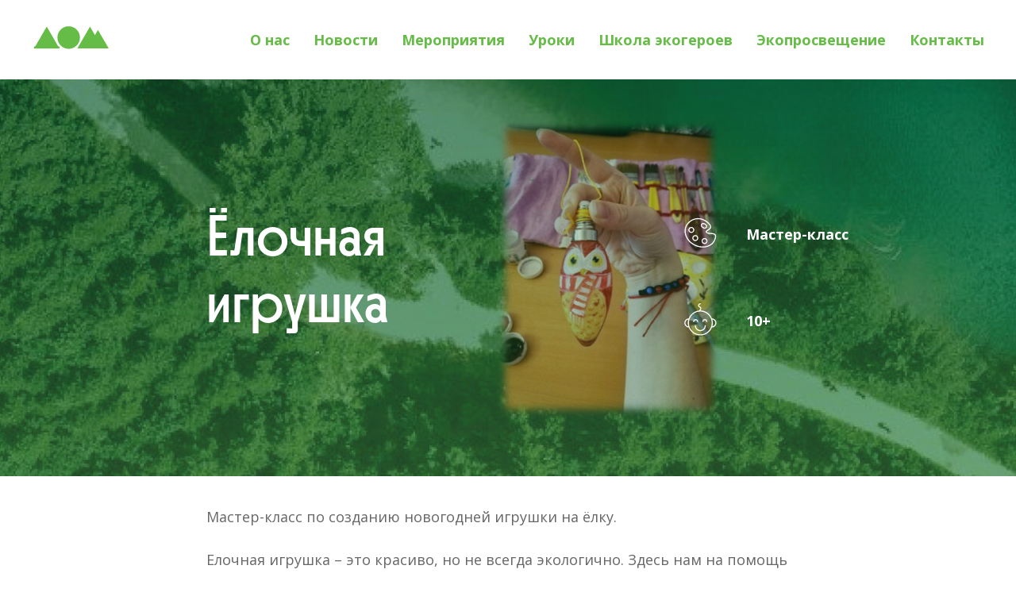

--- FILE ---
content_type: text/html; charset=UTF-8
request_url: https://anodom.ru/ecoeducation/elochnaya-igrushka
body_size: 10055
content:
<!DOCTYPE html> <html lang="ru"> <head> <meta charset="utf-8" /> <meta http-equiv="Content-Type" content="text/html; charset=utf-8" /> <meta name="viewport" content="width=device-width, initial-scale=1.0" /> <!--metatextblock--> <title>Мастер-класс «Ёлочная игрушка» — Друзья окружающего мира – anodom.ru</title> <meta name="description" content="Мастер-класс по созданию новогодней игрушки на ёлку." /> <meta property="og:url" content="https://anodom.ru/ecoeducation/elochnaya-igrushka" /> <meta property="og:title" content="Мастер-класс «Ёлочная игрушка»" /> <meta property="og:description" content="Мастер-класс по созданию новогодней игрушки на ёлку" /> <meta property="og:type" content="website" /> <meta property="og:image" content="https://static.tildacdn.com/tild3633-3130-4338-b164-353134373938/_.jpg" /> <link rel="canonical" href="https://anodom.ru/ecoeducation/elochnaya-igrushka"> <!--/metatextblock--> <meta name="format-detection" content="telephone=no" /> <meta http-equiv="x-dns-prefetch-control" content="on"> <link rel="dns-prefetch" href="https://ws.tildacdn.com"> <link rel="dns-prefetch" href="https://static.tildacdn.com"> <link rel="shortcut icon" href="https://static.tildacdn.com/tild6537-3432-4032-b462-616439613336/favicon_m.ico" type="image/x-icon" /> <link rel="alternate" type="application/rss+xml" title="Друзья окружающего мира – anodom.ru" href="https://anodom.ru/rss.xml" /> <!-- Assets --> <script src="https://neo.tildacdn.com/js/tilda-fallback-1.0.min.js" async charset="utf-8"></script> <link rel="stylesheet" href="https://static.tildacdn.com/css/tilda-grid-3.0.min.css" type="text/css" media="all" onerror="this.loaderr='y';"/> <link rel="stylesheet" href="https://static.tildacdn.com/ws/project6013887/tilda-blocks-page38419925.min.css?t=1741765917" type="text/css" media="all" onerror="this.loaderr='y';" /> <link rel="preconnect" href="https://fonts.gstatic.com"> <link href="https://fonts.googleapis.com/css2?family=Open+Sans:wght@300..800&subset=latin,cyrillic" rel="stylesheet"> <link rel="stylesheet" href="https://static.tildacdn.com/css/tilda-cover-1.0.min.css" type="text/css" media="all" onerror="this.loaderr='y';" /> <script nomodule src="https://static.tildacdn.com/js/tilda-polyfill-1.0.min.js" charset="utf-8"></script> <script type="text/javascript">function t_onReady(func) {if(document.readyState!='loading') {func();} else {document.addEventListener('DOMContentLoaded',func);}}
function t_onFuncLoad(funcName,okFunc,time) {if(typeof window[funcName]==='function') {okFunc();} else {setTimeout(function() {t_onFuncLoad(funcName,okFunc,time);},(time||100));}}function t_throttle(fn,threshhold,scope) {return function() {fn.apply(scope||this,arguments);};}function t396_initialScale(t){t=document.getElementById("rec"+t);if(t){t=t.querySelector(".t396__artboard");if(t){var e,r=document.documentElement.clientWidth,a=[];if(i=t.getAttribute("data-artboard-screens"))for(var i=i.split(","),l=0;l<i.length;l++)a[l]=parseInt(i[l],10);else a=[320,480,640,960,1200];for(l=0;l<a.length;l++){var n=a[l];n<=r&&(e=n)}var o="edit"===window.allrecords.getAttribute("data-tilda-mode"),d="center"===t396_getFieldValue(t,"valign",e,a),c="grid"===t396_getFieldValue(t,"upscale",e,a),s=t396_getFieldValue(t,"height_vh",e,a),u=t396_getFieldValue(t,"height",e,a),g=!!window.opr&&!!window.opr.addons||!!window.opera||-1!==navigator.userAgent.indexOf(" OPR/");if(!o&&d&&!c&&!s&&u&&!g){for(var _=parseFloat((r/e).toFixed(3)),f=[t,t.querySelector(".t396__carrier"),t.querySelector(".t396__filter")],l=0;l<f.length;l++)f[l].style.height=Math.floor(parseInt(u,10)*_)+"px";t396_scaleInitial__getElementsToScale(t).forEach(function(t){t.style.zoom=_})}}}}function t396_scaleInitial__getElementsToScale(t){return t?Array.prototype.slice.call(t.children).filter(function(t){return t&&(t.classList.contains("t396__elem")||t.classList.contains("t396__group"))}):[]}function t396_getFieldValue(t,e,r,a){var i=a[a.length-1],l=r===i?t.getAttribute("data-artboard-"+e):t.getAttribute("data-artboard-"+e+"-res-"+r);if(!l)for(var n=0;n<a.length;n++){var o=a[n];if(!(o<=r)&&(l=o===i?t.getAttribute("data-artboard-"+e):t.getAttribute("data-artboard-"+e+"-res-"+o)))break}return l}</script> <script src="https://static.tildacdn.com/js/jquery-1.10.2.min.js" charset="utf-8" onerror="this.loaderr='y';"></script> <script src="https://static.tildacdn.com/js/tilda-scripts-3.0.min.js" charset="utf-8" defer onerror="this.loaderr='y';"></script> <script src="https://static.tildacdn.com/ws/project6013887/tilda-blocks-page38419925.min.js?t=1741765917" charset="utf-8" async onerror="this.loaderr='y';"></script> <script src="https://static.tildacdn.com/js/tilda-lazyload-1.0.min.js" charset="utf-8" async onerror="this.loaderr='y';"></script> <script src="https://static.tildacdn.com/js/tilda-cover-1.0.min.js" charset="utf-8" async onerror="this.loaderr='y';"></script> <script src="https://static.tildacdn.com/js/tilda-menu-1.0.min.js" charset="utf-8" async onerror="this.loaderr='y';"></script> <script src="https://static.tildacdn.com/js/tilda-zero-1.1.min.js" charset="utf-8" async onerror="this.loaderr='y';"></script> <script src="https://static.tildacdn.com/js/tilda-zero-scale-1.0.min.js" charset="utf-8" async onerror="this.loaderr='y';"></script> <script src="https://static.tildacdn.com/js/tilda-skiplink-1.0.min.js" charset="utf-8" async onerror="this.loaderr='y';"></script> <script src="https://static.tildacdn.com/js/tilda-events-1.0.min.js" charset="utf-8" async onerror="this.loaderr='y';"></script> <script type="text/javascript">window.dataLayer=window.dataLayer||[];</script> <script type="text/javascript">(function() {if((/bot|google|yandex|baidu|bing|msn|duckduckbot|teoma|slurp|crawler|spider|robot|crawling|facebook/i.test(navigator.userAgent))===false&&typeof(sessionStorage)!='undefined'&&sessionStorage.getItem('visited')!=='y'&&document.visibilityState){var style=document.createElement('style');style.type='text/css';style.innerHTML='@media screen and (min-width: 980px) {.t-records {opacity: 0;}.t-records_animated {-webkit-transition: opacity ease-in-out .2s;-moz-transition: opacity ease-in-out .2s;-o-transition: opacity ease-in-out .2s;transition: opacity ease-in-out .2s;}.t-records.t-records_visible {opacity: 1;}}';document.getElementsByTagName('head')[0].appendChild(style);function t_setvisRecs(){var alr=document.querySelectorAll('.t-records');Array.prototype.forEach.call(alr,function(el) {el.classList.add("t-records_animated");});setTimeout(function() {Array.prototype.forEach.call(alr,function(el) {el.classList.add("t-records_visible");});sessionStorage.setItem("visited","y");},400);}
document.addEventListener('DOMContentLoaded',t_setvisRecs);}})();</script></head> <body class="t-body" style="margin:0;"> <!--allrecords--> <div id="allrecords" class="t-records" data-hook="blocks-collection-content-node" data-tilda-project-id="6013887" data-tilda-page-id="38419925" data-tilda-page-alias="ecoeducation/elochnaya-igrushka" data-tilda-formskey="52fe3a5afad803db6316ec6386013887" data-tilda-lazy="yes" data-tilda-project-lang="RU" data-tilda-root-zone="com"> <!--header--> <header id="t-header" class="t-records" data-hook="blocks-collection-content-node" data-tilda-project-id="6013887" data-tilda-page-id="30205844" data-tilda-page-alias="header" data-tilda-formskey="52fe3a5afad803db6316ec6386013887" data-tilda-lazy="yes" data-tilda-project-lang="RU" data-tilda-root-zone="com"> <div id="rec488797345" class="r t-rec t-rec_pt_0 t-rec_pb_0" style="padding-top:0px;padding-bottom:0px;background-color:#ffffff; " data-animationappear="off" data-record-type="257" data-bg-color="#ffffff"> <!-- T228 --> <div id="nav488797345marker"></div> <div class="tmenu-mobile"> <div class="tmenu-mobile__container"> <div class="tmenu-mobile__burgerlogo"> <a href="/"> <img
src="https://static.tildacdn.com/tild3038-6666-4465-b761-333965616364/logo.svg"
class="tmenu-mobile__imglogo"
imgfield="img"
style="max-width: 100px; width: 100px;"
alt=""> </a> </div> <button type="button"
class="t-menuburger t-menuburger_first "
aria-label="Навигационное меню"
aria-expanded="false"> <span style="background-color:#66bc46;"></span> <span style="background-color:#66bc46;"></span> <span style="background-color:#66bc46;"></span> <span style="background-color:#66bc46;"></span> </button> <script>function t_menuburger_init(recid) {var rec=document.querySelector('#rec' + recid);if(!rec) return;var burger=rec.querySelector('.t-menuburger');if(!burger) return;var isSecondStyle=burger.classList.contains('t-menuburger_second');if(isSecondStyle&&!window.isMobile&&!('ontouchend' in document)) {burger.addEventListener('mouseenter',function() {if(burger.classList.contains('t-menuburger-opened')) return;burger.classList.remove('t-menuburger-unhovered');burger.classList.add('t-menuburger-hovered');});burger.addEventListener('mouseleave',function() {if(burger.classList.contains('t-menuburger-opened')) return;burger.classList.remove('t-menuburger-hovered');burger.classList.add('t-menuburger-unhovered');setTimeout(function() {burger.classList.remove('t-menuburger-unhovered');},300);});}
burger.addEventListener('click',function() {if(!burger.closest('.tmenu-mobile')&&!burger.closest('.t450__burger_container')&&!burger.closest('.t466__container')&&!burger.closest('.t204__burger')&&!burger.closest('.t199__js__menu-toggler')) {burger.classList.toggle('t-menuburger-opened');burger.classList.remove('t-menuburger-unhovered');}});var menu=rec.querySelector('[data-menu="yes"]');if(!menu) return;var menuLinks=menu.querySelectorAll('.t-menu__link-item');var submenuClassList=['t978__menu-link_hook','t978__tm-link','t966__tm-link','t794__tm-link','t-menusub__target-link'];Array.prototype.forEach.call(menuLinks,function(link) {link.addEventListener('click',function() {var isSubmenuHook=submenuClassList.some(function(submenuClass) {return link.classList.contains(submenuClass);});if(isSubmenuHook) return;burger.classList.remove('t-menuburger-opened');});});menu.addEventListener('clickedAnchorInTooltipMenu',function() {burger.classList.remove('t-menuburger-opened');});}
t_onReady(function() {t_onFuncLoad('t_menuburger_init',function(){t_menuburger_init('488797345');});});</script> <style>.t-menuburger{position:relative;flex-shrink:0;width:28px;height:20px;padding:0;border:none;background-color:transparent;outline:none;-webkit-transform:rotate(0deg);transform:rotate(0deg);transition:transform .5s ease-in-out;cursor:pointer;z-index:999;}.t-menuburger span{display:block;position:absolute;width:100%;opacity:1;left:0;-webkit-transform:rotate(0deg);transform:rotate(0deg);transition:.25s ease-in-out;height:3px;background-color:#000;}.t-menuburger span:nth-child(1){top:0px;}.t-menuburger span:nth-child(2),.t-menuburger span:nth-child(3){top:8px;}.t-menuburger span:nth-child(4){top:16px;}.t-menuburger__big{width:42px;height:32px;}.t-menuburger__big span{height:5px;}.t-menuburger__big span:nth-child(2),.t-menuburger__big span:nth-child(3){top:13px;}.t-menuburger__big span:nth-child(4){top:26px;}.t-menuburger__small{width:22px;height:14px;}.t-menuburger__small span{height:2px;}.t-menuburger__small span:nth-child(2),.t-menuburger__small span:nth-child(3){top:6px;}.t-menuburger__small span:nth-child(4){top:12px;}.t-menuburger-opened span:nth-child(1){top:8px;width:0%;left:50%;}.t-menuburger-opened span:nth-child(2){-webkit-transform:rotate(45deg);transform:rotate(45deg);}.t-menuburger-opened span:nth-child(3){-webkit-transform:rotate(-45deg);transform:rotate(-45deg);}.t-menuburger-opened span:nth-child(4){top:8px;width:0%;left:50%;}.t-menuburger-opened.t-menuburger__big span:nth-child(1){top:6px;}.t-menuburger-opened.t-menuburger__big span:nth-child(4){top:18px;}.t-menuburger-opened.t-menuburger__small span:nth-child(1),.t-menuburger-opened.t-menuburger__small span:nth-child(4){top:6px;}@media (hover),(min-width:0\0){.t-menuburger_first:hover span:nth-child(1){transform:translateY(1px);}.t-menuburger_first:hover span:nth-child(4){transform:translateY(-1px);}.t-menuburger_first.t-menuburger__big:hover span:nth-child(1){transform:translateY(3px);}.t-menuburger_first.t-menuburger__big:hover span:nth-child(4){transform:translateY(-3px);}}.t-menuburger_second span:nth-child(2),.t-menuburger_second span:nth-child(3){width:80%;left:20%;right:0;}@media (hover),(min-width:0\0){.t-menuburger_second.t-menuburger-hovered span:nth-child(2),.t-menuburger_second.t-menuburger-hovered span:nth-child(3){animation:t-menuburger-anim 0.3s ease-out normal forwards;}.t-menuburger_second.t-menuburger-unhovered span:nth-child(2),.t-menuburger_second.t-menuburger-unhovered span:nth-child(3){animation:t-menuburger-anim2 0.3s ease-out normal forwards;}}.t-menuburger_second.t-menuburger-opened span:nth-child(2),.t-menuburger_second.t-menuburger-opened span:nth-child(3){left:0;right:0;width:100%!important;}.t-menuburger_third span:nth-child(4){width:70%;left:unset;right:0;}@media (hover),(min-width:0\0){.t-menuburger_third:not(.t-menuburger-opened):hover span:nth-child(4){width:100%;}}.t-menuburger_third.t-menuburger-opened span:nth-child(4){width:0!important;right:50%;}.t-menuburger_fourth{height:12px;}.t-menuburger_fourth.t-menuburger__small{height:8px;}.t-menuburger_fourth.t-menuburger__big{height:18px;}.t-menuburger_fourth span:nth-child(2),.t-menuburger_fourth span:nth-child(3){top:4px;opacity:0;}.t-menuburger_fourth span:nth-child(4){top:8px;}.t-menuburger_fourth.t-menuburger__small span:nth-child(2),.t-menuburger_fourth.t-menuburger__small span:nth-child(3){top:3px;}.t-menuburger_fourth.t-menuburger__small span:nth-child(4){top:6px;}.t-menuburger_fourth.t-menuburger__small span:nth-child(2),.t-menuburger_fourth.t-menuburger__small span:nth-child(3){top:3px;}.t-menuburger_fourth.t-menuburger__small span:nth-child(4){top:6px;}.t-menuburger_fourth.t-menuburger__big span:nth-child(2),.t-menuburger_fourth.t-menuburger__big span:nth-child(3){top:6px;}.t-menuburger_fourth.t-menuburger__big span:nth-child(4){top:12px;}@media (hover),(min-width:0\0){.t-menuburger_fourth:not(.t-menuburger-opened):hover span:nth-child(1){transform:translateY(1px);}.t-menuburger_fourth:not(.t-menuburger-opened):hover span:nth-child(4){transform:translateY(-1px);}.t-menuburger_fourth.t-menuburger__big:not(.t-menuburger-opened):hover span:nth-child(1){transform:translateY(3px);}.t-menuburger_fourth.t-menuburger__big:not(.t-menuburger-opened):hover span:nth-child(4){transform:translateY(-3px);}}.t-menuburger_fourth.t-menuburger-opened span:nth-child(1),.t-menuburger_fourth.t-menuburger-opened span:nth-child(4){top:4px;}.t-menuburger_fourth.t-menuburger-opened span:nth-child(2),.t-menuburger_fourth.t-menuburger-opened span:nth-child(3){opacity:1;}@keyframes t-menuburger-anim{0%{width:80%;left:20%;right:0;}50%{width:100%;left:0;right:0;}100%{width:80%;left:0;right:20%;}}@keyframes t-menuburger-anim2{0%{width:80%;left:0;}50%{width:100%;right:0;left:0;}100%{width:80%;left:20%;right:0;}}</style> </div> </div> <style>.tmenu-mobile{background-color:#111;display:none;width:100%;top:0;z-index:990;}.tmenu-mobile_positionfixed{position:fixed;}.tmenu-mobile__text{color:#fff;}.tmenu-mobile__container{min-height:64px;padding:20px;position:relative;box-sizing:border-box;display:-webkit-flex;display:-ms-flexbox;display:flex;-webkit-align-items:center;-ms-flex-align:center;align-items:center;-webkit-justify-content:space-between;-ms-flex-pack:justify;justify-content:space-between;}.tmenu-mobile__list{display:block;}.tmenu-mobile__burgerlogo{display:inline-block;font-size:24px;font-weight:400;white-space:nowrap;vertical-align:middle;}.tmenu-mobile__imglogo{height:auto;display:block;max-width:300px!important;box-sizing:border-box;padding:0;margin:0 auto;}@media screen and (max-width:980px){.tmenu-mobile__menucontent_hidden{display:none;height:100%;}.tmenu-mobile{display:block;}}@media screen and (max-width:980px){#rec488797345 .tmenu-mobile{background-color:#ffffff;}#rec488797345 .t-menuburger{-webkit-order:1;-ms-flex-order:1;order:1;}}</style> <style> #rec488797345 .tmenu-mobile__burgerlogo a{color:#ffffff;}</style> <style> #rec488797345 .tmenu-mobile__burgerlogo__title{color:#ffffff;}</style> <div id="nav488797345" class="t228 t228__positionstatic tmenu-mobile__menucontent_hidden" style="background-color: rgba(255,255,255,0.50); height:100px; " data-bgcolor-hex="#ffffff" data-bgcolor-rgba="rgba(255,255,255,0.50)" data-navmarker="nav488797345marker" data-appearoffset="" data-bgopacity-two="" data-menushadow="0" data-menushadow-css="" data-bgopacity="0.50" data-menu-items-align="right" data-menu="yes"> <div class="t228__maincontainer " style="height:100px;"> <div class="t228__padding40px"></div> <div class="t228__leftside"> <div class="t228__leftcontainer"> <a href="/" class="t228__imgwrapper"> <img class="t228__imglogo t228__imglogomobile"
src="https://static.tildacdn.com/tild3038-6666-4465-b761-333965616364/logo.svg"
imgfield="img"
style="max-width: 100px; width: 100px; min-width: 100px; height: auto; display: block;"
alt=""> </a> </div> </div> <div class="t228__centerside t228__menualign_right"> <nav class="t228__centercontainer"> <ul role="list" class="t228__list t-menu__list"> <li class="t228__list_item"
style="padding:0 15px 0 0;"> <a class="t-menu__link-item"
href="/about/" data-menu-submenu-hook="" data-menu-item-number="1">
О нас
</a> </li> <li class="t228__list_item"
style="padding:0 15px;"> <a class="t-menu__link-item"
href="/tpost" data-menu-submenu-hook="" data-menu-item-number="2">
Новости
</a> </li> <li class="t228__list_item"
style="padding:0 15px;"> <a class="t-menu__link-item"
href="/events" data-menu-submenu-hook="" data-menu-item-number="3">
Мероприятия
</a> </li> <li class="t228__list_item"
style="padding:0 15px;"> <a class="t-menu__link-item"
href="/lessons/" data-menu-submenu-hook="" data-menu-item-number="4">
Уроки
</a> </li> <li class="t228__list_item"
style="padding:0 15px;"> <a class="t-menu__link-item"
href="/ecogeroi/" data-menu-submenu-hook="" data-menu-item-number="5">
Школа экогероев
</a> </li> <li class="t228__list_item"
style="padding:0 15px;"> <a class="t-menu__link-item"
href="/ecoeducation" data-menu-submenu-hook="" data-menu-item-number="6">
Экопросвещение
</a> </li> <li class="t228__list_item"
style="padding:0 0 0 15px;"> <a class="t-menu__link-item"
href="https://anodom.ru/#kontakty" data-menu-submenu-hook="" data-menu-item-number="7">
Контакты
</a> </li> </ul> </nav> </div> <div class="t228__rightside"> </div> <div class="t228__padding40px"></div> </div> </div> <style>@media screen and (max-width:980px){#rec488797345 .t228__leftcontainer{display:none;}}</style> <style>@media screen and (max-width:980px){#rec488797345 .t228__leftcontainer{padding:20px;}#rec488797345 .t228__imglogo{padding:20px 0;}#rec488797345 .t228{position:static;}}</style> <script>window.addEventListener('resize',t_throttle(function() {t_onFuncLoad('t_menu__setBGcolor',function() {t_menu__setBGcolor('488797345','.t228');});}));t_onReady(function() {t_onFuncLoad('t_menu__highlightActiveLinks',function() {t_menu__highlightActiveLinks('.t228__list_item a');});t_onFuncLoad('t228__init',function() {t228__init('488797345');});t_onFuncLoad('t_menu__setBGcolor',function() {t_menu__setBGcolor('488797345','.t228');});t_onFuncLoad('t_menu__interactFromKeyboard',function() {t_menu__interactFromKeyboard('488797345');});t_onFuncLoad('t_menu__createMobileMenu',function() {t_menu__createMobileMenu('488797345','.t228');});});</script> <!--[if IE 8]> <style>#rec488797345 .t228{filter:progid:DXImageTransform.Microsoft.gradient(startColorStr='#D9ffffff',endColorstr='#D9ffffff');}</style> <![endif]--> <style>#rec488797345 .t-menu__link-item{-webkit-transition:color 0.3s ease-in-out,opacity 0.3s ease-in-out;transition:color 0.3s ease-in-out,opacity 0.3s ease-in-out;}#rec488797345 .t-menu__link-item.t-active:not(.t978__menu-link){color:#ff725e !important;opacity:1 !important;}#rec488797345 .t-menu__link-item:not(.t-active):not(.tooltipstered):hover{color:#ff725e !important;opacity:1 !important;}#rec488797345 .t-menu__link-item:not(.t-active):not(.tooltipstered):focus-visible{color:#ff725e !important;opacity:1 !important;}@supports (overflow:-webkit-marquee) and (justify-content:inherit){#rec488797345 .t-menu__link-item,#rec488797345 .t-menu__link-item.t-active{opacity:1 !important;}}</style> <style> #rec488797345 a.t-menusub__link-item{color:#65bc46;}</style> <style> #rec488797345 .t228__leftcontainer a{color:#ffffff;}#rec488797345 a.t-menu__link-item{font-size:18px;color:#65bc46;font-weight:700;font-family:'Open Sans';}#rec488797345 .t228__right_langs_lang a{font-size:18px;color:#65bc46;font-weight:700;font-family:'Open Sans';}</style> <style> #rec488797345 .t228__logo{color:#ffffff;}</style> <style>#rec488797345 .t228 {box-shadow:0px 1px 3px rgba(0,0,0,0);}</style> </div> </header> <!--/header--> <div id="rec620944036" class="r t-rec" style=" " data-animationappear="off" data-record-type="1060"> <!-- t1060 --> <!-- cover --> <div class="t-cover" id="recorddiv620944036"bgimgfield="img"style="height:500px;background-image:url('https://thb.tildacdn.com/tild3365-3564-4562-a262-396333323132/-/resize/20x/__2.jpg');"> <div class="t-cover__carrier" id="coverCarry620944036"data-content-cover-id="620944036"data-content-cover-bg="https://static.tildacdn.com/tild3365-3564-4562-a262-396333323132/__2.jpg"data-display-changed="true"data-content-cover-height="500px"data-content-cover-parallax=""data-content-use-image-for-mobile-cover=""style="height:500px;background-attachment:scroll; "itemscope itemtype="http://schema.org/ImageObject"><meta itemprop="image" content="https://static.tildacdn.com/tild3365-3564-4562-a262-396333323132/__2.jpg"></div> <div class="t-cover__filter" style="height:500px;background-image: -moz-linear-gradient(top, rgba(1,73,36,0.30), rgba(72,148,68,0.30));background-image: -webkit-linear-gradient(top, rgba(1,73,36,0.30), rgba(72,148,68,0.30));background-image: -o-linear-gradient(top, rgba(1,73,36,0.30), rgba(72,148,68,0.30));background-image: -ms-linear-gradient(top, rgba(1,73,36,0.30), rgba(72,148,68,0.30));background-image: linear-gradient(top, rgba(1,73,36,0.30), rgba(72,148,68,0.30));filter: progid:DXImageTransform.Microsoft.gradient(startColorStr='#b2014924', endColorstr='#b2489444');"></div> <div class="t1060"> <div class="t-container"> <div class="t-cover__wrapper t-valign_middle" style="height:500px"> <div class="t1060__wrapper" data-hook-content="covercontent"> <div class="t1060__col-wrapper"> <div class="t1060__col t-col t-col_7 t-prefix_2 t-col_flex"> <div class="t1060__textwrapper"> <div class="t1060__title t-title t-title_xl " field="title">Ёлочная игрушка</div> </div> </div> <div class="t1060__col t-col t-col_4 t-prefix_1 t-col_flex"> <div class="t1060__itemwrapper"> <div class="t1060__item t1060__item_flex "> <div class="t1060__imgwrapper"> <img class="t1060__img t1060__img_circle t-img"
src="https://static.tildacdn.com/tild3261-3765-4338-b962-373362656161/masterklass.svg"
imgfield="li_img__1659347146838"
alt=""> </div> <div class="t1060__item-text t-descr t-descr_md" field="li_descr__1659347146838">Мастер-класс</div> </div> <div class="t1060__item t1060__item_flex "> <div class="t1060__imgwrapper"> <img class="t1060__img t1060__img_circle t-img"
src="https://static.tildacdn.com/tild3765-6264-4666-b566-393930653635/ked_kid_w.svg"
imgfield="li_img__1659347151651"
alt=""> </div> <div class="t1060__item-text t-descr t-descr_md" field="li_descr__1659347151651"><strong style="font-family: &quot;Open Sans&quot;;">10+</strong></div> </div> </div> </div> </div> </div> </div> </div> </div> </div> <style>#rec620944036 .t1060__item-text{width:calc(100% - 50px);}@media screen and (max-width:960px){#rec620944036 .t1060__item-text{width:calc(100% - 40px);}}</style> <style> #rec620944036 .t1060__descr{font-size:18px;font-weight:400;font-family:'Open Sans';}#rec620944036 .t1060__item-text{font-size:18px;color:#ffffff;font-weight:700;font-family:'Open Sans';}</style> </div> <div id="rec620944037" class="r t-rec t-rec_pt_30 t-rec_pb_30" style="padding-top:30px;padding-bottom:30px; " data-record-type="106"> <!-- T004 --> <div class="t004"> <div class="t-container "> <div class="t-col t-col_8 t-prefix_2"> <div field="text" class="t-text t-text_md ">Мастер-класс по созданию новогодней игрушки на ёлку.<br /><br />Елочная игрушка – это красиво, но не всегда экологично. Здесь нам на помощь приходит апсайклинг, то есть вторичное использование материалов, творческий подход к «новому прочтению» старых вещей! Игрушки на ёлку своими руками – это экологично и памятно.<br /><br />В материалах для скачивания вы найдете перечень необходимых материалов и инструкцию для мастер-класса.<br /><br /></div> </div> </div> </div> <style> #rec620944037 .t-text{font-size:18px;}</style> </div> <div id="rec620944038" class="r t-rec t-rec_pt_0 t-rec_pb_15" style="padding-top:0px;padding-bottom:15px; " data-record-type="1075"> <!-- t1075 --> <div class="t1075"> <div class="t-container"> <div class="t-col t-col_8 t-prefix_2"> <div class="t1075__row t1075__row_center"> <a
class="t1075__link"
href="https://disk.yandex.ru/d/VXjT4qSAcNNBxA"
target="_blank"> <div class="t-btn t-btn_md" style="color:#ffffff;background-color:#65bc46;border-radius:30px; -moz-border-radius:30px; -webkit-border-radius:30px;font-family:Open Sans;font-weight:700;" data-buttonfieldset="li_button" data-lid="1659955133345"> <div class="t1075__btn-img-wrapper"><svg role="presentation" class="t1075__btn-img t1075__inlinesvg" style="" id="Layer_1" xmlns="http://www.w3.org/2000/svg" viewBox="0 0 56 68" fill="#FFFFFF"><path class="st0" d="M16 0h24v24h16L28 52 0 24h16zM0 60h56v8H0z"/></svg></div> <div class="t1075__btn-text" style="font-weight:700">Скачать материалы</div> </div> </a> </div> </div> </div> </div> </div> <!--footer--> <footer id="t-footer" class="t-records" data-hook="blocks-collection-content-node" data-tilda-project-id="6013887" data-tilda-page-id="30205855" data-tilda-page-alias="footer" data-tilda-formskey="52fe3a5afad803db6316ec6386013887" data-tilda-lazy="yes" data-tilda-project-lang="RU" data-tilda-root-zone="com"> <div id="rec522901050" class="r t-rec" style=" " data-animationappear="off" data-record-type="396"> <!-- T396 --> <style>#rec522901050 .t396__artboard {height:290px;background-image:linear-gradient(180deg,rgba(82,161,52,1) 0%,rgba(33,149,86,1) 100%);}#rec522901050 .t396__filter {height:290px;}#rec522901050 .t396__carrier{height:290px;background-position:center center;background-attachment:scroll;background-size:cover;background-repeat:no-repeat;}@media screen and (max-width:1199px) {#rec522901050 .t396__artboard,#rec522901050 .t396__filter,#rec522901050 .t396__carrier {height:300px;}#rec522901050 .t396__filter {}#rec522901050 .t396__carrier {background-attachment:scroll;}}@media screen and (max-width:959px) {#rec522901050 .t396__artboard,#rec522901050 .t396__filter,#rec522901050 .t396__carrier {height:278px;}#rec522901050 .t396__filter {}#rec522901050 .t396__carrier {background-attachment:scroll;}}@media screen and (max-width:639px) {#rec522901050 .t396__artboard,#rec522901050 .t396__filter,#rec522901050 .t396__carrier {height:300px;}#rec522901050 .t396__filter {}#rec522901050 .t396__carrier {background-attachment:scroll;}}@media screen and (max-width:479px) {#rec522901050 .t396__artboard,#rec522901050 .t396__filter,#rec522901050 .t396__carrier {height:432px;}#rec522901050 .t396__filter {}#rec522901050 .t396__carrier {background-attachment:scroll;}}#rec522901050 .tn-elem[data-elem-id="1670214504201"]{color:#ffffff;text-align:center;z-index:2;top:46px;left:calc(50% - 600px + 570px);width:63px;height:auto;}#rec522901050 .tn-elem[data-elem-id="1670214504201"] .tn-atom{color:#ffffff;font-size:16px;font-family:'Open Sans',Arial,sans-serif;line-height:1.55;font-weight:700;background-position:center center;border-color:transparent ;border-style:solid;}@media screen and (max-width:1199px) {#rec522901050 .tn-elem[data-elem-id="1670214504201"] {top:45px;left:calc(50% - 480px + 346px);height:auto;}}@media screen and (max-width:959px) {#rec522901050 .tn-elem[data-elem-id="1670214504201"] {top:47px;left:calc(50% - 320px + 230px);height:auto;}#rec522901050 .tn-elem[data-elem-id="1670214504201"] {text-align:left;}}@media screen and (max-width:639px) {#rec522901050 .tn-elem[data-elem-id="1670214504201"] {top:36px;left:calc(50% - 240px + 150px);width:54px;height:auto;}}@media screen and (max-width:479px) {#rec522901050 .tn-elem[data-elem-id="1670214504201"] {top:71px;left:calc(50% - 160px + 12px);height:auto;}}#rec522901050 .tn-elem[data-elem-id="1670214578404"]{color:#ffffff;text-align:center;z-index:3;top:46px;left:calc(50% - 600px + 655px);width:85px;height:auto;}#rec522901050 .tn-elem[data-elem-id="1670214578404"] .tn-atom{color:#ffffff;font-size:16px;font-family:'Open Sans',Arial,sans-serif;line-height:1.55;font-weight:700;background-position:center center;border-color:transparent ;border-style:solid;}@media screen and (max-width:1199px) {#rec522901050 .tn-elem[data-elem-id="1670214578404"] {top:45px;left:calc(50% - 480px + 429px);height:auto;}}@media screen and (max-width:959px) {#rec522901050 .tn-elem[data-elem-id="1670214578404"] {top:48px;left:calc(50% - 320px + 309px);height:auto;}#rec522901050 .tn-elem[data-elem-id="1670214578404"] {text-align:left;}}@media screen and (max-width:639px) {#rec522901050 .tn-elem[data-elem-id="1670214578404"] {top:36px;left:calc(50% - 240px + 224px);width:76px;height:auto;}}@media screen and (max-width:479px) {#rec522901050 .tn-elem[data-elem-id="1670214578404"] {top:98px;left:calc(50% - 160px + 12px);height:auto;}}#rec522901050 .tn-elem[data-elem-id="1670214601253"]{color:#ffffff;text-align:center;z-index:4;top:46px;left:calc(50% - 600px + 762px);width:68px;height:auto;}#rec522901050 .tn-elem[data-elem-id="1670214601253"] .tn-atom{color:#ffffff;font-size:16px;font-family:'Open Sans',Arial,sans-serif;line-height:1.55;font-weight:700;background-position:center center;border-color:transparent ;border-style:solid;}@media screen and (max-width:1199px) {#rec522901050 .tn-elem[data-elem-id="1670214601253"] {top:45px;left:calc(50% - 480px + 534px);height:auto;}}@media screen and (max-width:959px) {#rec522901050 .tn-elem[data-elem-id="1670214601253"] {top:49px;left:calc(50% - 320px + 407px);height:auto;}#rec522901050 .tn-elem[data-elem-id="1670214601253"] {text-align:left;}}@media screen and (max-width:639px) {#rec522901050 .tn-elem[data-elem-id="1670214601253"] {top:36px;left:calc(50% - 240px + 320px);width:58px;height:auto;}}@media screen and (max-width:479px) {#rec522901050 .tn-elem[data-elem-id="1670214601253"] {top:125px;left:calc(50% - 160px + 12px);height:auto;}}#rec522901050 .tn-elem[data-elem-id="1670214634060"]{color:#ffffff;text-align:center;z-index:5;top:46px;left:calc(50% - 600px + 852px);width:152px;height:auto;}#rec522901050 .tn-elem[data-elem-id="1670214634060"] .tn-atom{color:#ffffff;font-size:16px;font-family:'Open Sans',Arial,sans-serif;line-height:1.55;font-weight:700;background-position:center center;border-color:transparent ;border-style:solid;}@media screen and (max-width:1199px) {#rec522901050 .tn-elem[data-elem-id="1670214634060"] {top:45px;left:calc(50% - 480px + 622px);height:auto;}}@media screen and (max-width:959px) {#rec522901050 .tn-elem[data-elem-id="1670214634060"] {top:49px;left:calc(50% - 320px + 484px);height:auto;}#rec522901050 .tn-elem[data-elem-id="1670214634060"] {text-align:left;}}@media screen and (max-width:639px) {#rec522901050 .tn-elem[data-elem-id="1670214634060"] {top:64px;left:calc(50% - 240px + 150px);width:150px;height:auto;}}@media screen and (max-width:479px) {#rec522901050 .tn-elem[data-elem-id="1670214634060"] {top:152px;left:calc(50% - 160px + 12px);height:auto;}}#rec522901050 .tn-elem[data-elem-id="1670214662526"]{color:#ffffff;text-align:center;z-index:6;top:46px;left:calc(50% - 600px + 1026px);width:163px;height:auto;}#rec522901050 .tn-elem[data-elem-id="1670214662526"] .tn-atom{color:#ffffff;font-size:16px;font-family:'Open Sans',Arial,sans-serif;line-height:1.55;font-weight:700;background-position:center center;border-color:transparent ;border-style:solid;}@media screen and (max-width:1199px) {#rec522901050 .tn-elem[data-elem-id="1670214662526"] {top:45px;left:calc(50% - 480px + 797px);height:auto;}}@media screen and (max-width:959px) {#rec522901050 .tn-elem[data-elem-id="1670214662526"] {top:74px;left:calc(50% - 320px + 229px);height:auto;}#rec522901050 .tn-elem[data-elem-id="1670214662526"] {text-align:left;}}@media screen and (max-width:639px) {#rec522901050 .tn-elem[data-elem-id="1670214662526"] {top:64px;left:calc(50% - 240px + 320px);width:151px;height:auto;}}@media screen and (max-width:479px) {#rec522901050 .tn-elem[data-elem-id="1670214662526"] {top:179px;left:calc(50% - 160px + 12px);height:auto;}}#rec522901050 .tn-elem[data-elem-id="1670215013576"]{color:#ffffff;text-align:center;z-index:7;top:119px;left:calc(50% - 600px + 14px);width:179px;height:auto;}#rec522901050 .tn-elem[data-elem-id="1670215013576"] .tn-atom{color:#ffffff;font-size:18px;font-family:'Open Sans',Arial,sans-serif;line-height:1.5;font-weight:400;letter-spacing:0.5px;background-position:center center;border-color:transparent ;border-style:solid;}@media screen and (max-width:1199px) {#rec522901050 .tn-elem[data-elem-id="1670215013576"] {top:103px;left:calc(50% - 480px + 10px);height:auto;}}@media screen and (max-width:959px) {#rec522901050 .tn-elem[data-elem-id="1670215013576"] {top:131px;left:calc(50% - 320px + 230px);width:157px;height:auto;}#rec522901050 .tn-elem[data-elem-id="1670215013576"] {text-align:left;}#rec522901050 .tn-elem[data-elem-id="1670215013576"] .tn-atom {white-space:normal;font-size:16px;background-size:cover;}}@media screen and (max-width:639px) {#rec522901050 .tn-elem[data-elem-id="1670215013576"] {top:117px;left:calc(50% - 240px + 150px);height:auto;}}@media screen and (max-width:479px) {#rec522901050 .tn-elem[data-elem-id="1670215013576"] {top:239px;left:calc(50% - 160px + 12px);width:175px;height:auto;}}#rec522901050 .tn-elem[data-elem-id="1670215114715"]{color:#ffffff;text-align:center;z-index:8;top:154px;left:calc(50% - 600px + 13px);width:175px;height:auto;}#rec522901050 .tn-elem[data-elem-id="1670215114715"] .tn-atom{color:#ffffff;font-size:18px;font-family:'Open Sans',Arial,sans-serif;line-height:1.5;font-weight:400;letter-spacing:0.5px;background-position:center center;border-color:transparent ;border-style:solid;}@media screen and (max-width:1199px) {#rec522901050 .tn-elem[data-elem-id="1670215114715"] {top:140px;left:calc(50% - 480px + 10px);height:auto;}}@media screen and (max-width:959px) {#rec522901050 .tn-elem[data-elem-id="1670215114715"] {top:131px;left:calc(50% - 320px + 470px);height:auto;}#rec522901050 .tn-elem[data-elem-id="1670215114715"] .tn-atom {white-space:normal;font-size:16px;background-size:cover;}}@media screen and (max-width:639px) {#rec522901050 .tn-elem[data-elem-id="1670215114715"] {top:149px;left:calc(50% - 240px + 150px);width:150px;height:auto;}#rec522901050 .tn-elem[data-elem-id="1670215114715"] {text-align:left;}}@media screen and (max-width:479px) {#rec522901050 .tn-elem[data-elem-id="1670215114715"] {top:265px;left:calc(50% - 160px + 12px);height:auto;}}#rec522901050 .tn-elem[data-elem-id="1675780205616"]{color:#ffffff;text-align:center;z-index:9;top:226px;left:calc(50% - 600px + 507px);width:178px;height:auto;}#rec522901050 .tn-elem[data-elem-id="1675780205616"] .tn-atom{color:#ffffff;font-size:16px;font-family:'Open Sans',Arial,sans-serif;line-height:1.55;font-weight:400;background-position:center center;border-color:transparent ;border-style:solid;}@media screen and (max-width:1199px) {#rec522901050 .tn-elem[data-elem-id="1675780205616"] {top:238px;left:calc(50% - 480px + 392px);height:auto;}}@media screen and (max-width:959px) {#rec522901050 .tn-elem[data-elem-id="1675780205616"] {top:225px;left:calc(50% - 320px + 251px);width:138px;height:auto;}#rec522901050 .tn-elem[data-elem-id="1675780205616"] .tn-atom {white-space:normal;font-size:15px;line-height:1.1;background-size:cover;}}@media screen and (max-width:639px) {#rec522901050 .tn-elem[data-elem-id="1675780205616"] {top:250px;left:calc(50% - 240px + 150px);height:auto;}#rec522901050 .tn-elem[data-elem-id="1675780205616"] {text-align:left;}#rec522901050 .tn-elem[data-elem-id="1675780205616"] .tn-atom {white-space:normal;font-size:13px;background-size:cover;}}@media screen and (max-width:479px) {#rec522901050 .tn-elem[data-elem-id="1675780205616"] {top:384px;left:calc(50% - 160px + 12px);width:123px;height:auto;}}#rec522901050 .tn-elem[data-elem-id="1675780210267"]{color:#ffffff;z-index:10;top:225px;left:calc(50% - 600px + 21px);width:253px;height:auto;}#rec522901050 .tn-elem[data-elem-id="1675780210267"] .tn-atom{color:#ffffff;font-size:16px;font-family:'Open Sans',Arial,sans-serif;line-height:1.55;font-weight:400;background-position:center center;border-color:transparent ;border-style:solid;}@media screen and (max-width:1199px) {#rec522901050 .tn-elem[data-elem-id="1675780210267"] {top:239px;left:calc(50% - 480px + 10px);width:258px;height:auto;}}@media screen and (max-width:959px) {#rec522901050 .tn-elem[data-elem-id="1675780210267"] {top:208px;left:calc(50% - 320px + 10px);width:163px;height:auto;}#rec522901050 .tn-elem[data-elem-id="1675780210267"] {text-align:left;}#rec522901050 .tn-elem[data-elem-id="1675780210267"] .tn-atom {white-space:normal;font-size:15px;line-height:1.1;background-size:cover;}}@media screen and (max-width:639px) {#rec522901050 .tn-elem[data-elem-id="1675780210267"] {top:228px;left:calc(50% - 240px + 150px);width:231px;height:auto;}#rec522901050 .tn-elem[data-elem-id="1675780210267"] {text-align:left;}#rec522901050 .tn-elem[data-elem-id="1675780210267"] .tn-atom {white-space:normal;font-size:13px;background-size:cover;}}@media screen and (max-width:479px) {#rec522901050 .tn-elem[data-elem-id="1675780210267"] {top:362px;left:calc(50% - 160px + 12px);width:202px;height:auto;}}#rec522901050 .tn-elem[data-elem-id="1675780216054"]{color:#ffffff;z-index:11;top:226px;left:calc(50% - 600px + 929px);width:255px;height:auto;}#rec522901050 .tn-elem[data-elem-id="1675780216054"] .tn-atom{color:#ffffff;font-size:16px;font-family:'Open Sans',Arial,sans-serif;line-height:1.55;font-weight:400;background-position:center center;border-color:transparent ;border-style:solid;}@media screen and (max-width:1199px) {#rec522901050 .tn-elem[data-elem-id="1675780216054"] {top:238px;left:calc(50% - 480px + 694px);width:261px;height:auto;}}@media screen and (max-width:959px) {#rec522901050 .tn-elem[data-elem-id="1675780216054"] {top:208px;left:calc(50% - 320px + 467px);width:163px;height:auto;}#rec522901050 .tn-elem[data-elem-id="1675780216054"] {text-align:left;}#rec522901050 .tn-elem[data-elem-id="1675780216054"] .tn-atom {white-space:normal;font-size:15px;line-height:1.1;background-size:cover;}}@media screen and (max-width:639px) {#rec522901050 .tn-elem[data-elem-id="1675780216054"] {top:206px;left:calc(50% - 240px + 150px);width:268px;height:auto;}#rec522901050 .tn-elem[data-elem-id="1675780216054"] {text-align:left;}#rec522901050 .tn-elem[data-elem-id="1675780216054"] .tn-atom {white-space:normal;font-size:13px;background-size:cover;}}@media screen and (max-width:479px) {#rec522901050 .tn-elem[data-elem-id="1675780216054"] {top:340px;left:calc(50% - 160px + 12px);width:208px;height:auto;}}#rec522901050 .tn-elem[data-elem-id="1728681284858"]{z-index:12;top:38px;left:calc(50% - 600px + 20px);width:127px;height:auto;}#rec522901050 .tn-elem[data-elem-id="1728681284858"] .tn-atom{background-position:center center;border-color:transparent ;border-style:solid;}#rec522901050 .tn-elem[data-elem-id="1728681284858"] .tn-atom__img {}@media screen and (max-width:1199px) {#rec522901050 .tn-elem[data-elem-id="1728681284858"] {top:36px;left:calc(50% - 480px + 10px);height:auto;}}@media screen and (max-width:959px) {#rec522901050 .tn-elem[data-elem-id="1728681284858"] {top:36px;width:103px;height:auto;}}@media screen and (max-width:639px) {#rec522901050 .tn-elem[data-elem-id="1728681284858"] {top:30px;left:calc(50% - 240px + 10px);width:91px;height:auto;}}@media screen and (max-width:479px) {#rec522901050 .tn-elem[data-elem-id="1728681284858"] {top:32px;left:calc(50% - 160px + 12px);width:72px;height:auto;}}</style> <div class='t396'> <div class="t396__artboard" data-artboard-recid="522901050" data-artboard-screens="320,480,640,960,1200" data-artboard-height="290" data-artboard-valign="center" data-artboard-upscale="grid" data-artboard-height-res-320="432" data-artboard-height-res-480="300" data-artboard-height-res-640="278" data-artboard-height-res-960="300"> <div class="t396__carrier" data-artboard-recid="522901050"></div> <div class="t396__filter" data-artboard-recid="522901050"></div> <div class='t396__elem tn-elem tn-elem__5229010501670214504201' data-elem-id='1670214504201' data-elem-type='text' data-field-top-value="46" data-field-left-value="570" data-field-width-value="63" data-field-axisy-value="top" data-field-axisx-value="left" data-field-container-value="grid" data-field-topunits-value="px" data-field-leftunits-value="px" data-field-heightunits-value="" data-field-widthunits-value="px" data-field-top-res-320-value="71" data-field-left-res-320-value="12" data-field-top-res-480-value="36" data-field-left-res-480-value="150" data-field-width-res-480-value="54" data-field-top-res-640-value="47" data-field-left-res-640-value="230" data-field-top-res-960-value="45" data-field-left-res-960-value="346"> <div class='tn-atom'><a href="/about/"style="color: inherit">О нас</a></div> </div> <div class='t396__elem tn-elem tn-elem__5229010501670214578404' data-elem-id='1670214578404' data-elem-type='text' data-field-top-value="46" data-field-left-value="655" data-field-width-value="85" data-field-axisy-value="top" data-field-axisx-value="left" data-field-container-value="grid" data-field-topunits-value="px" data-field-leftunits-value="px" data-field-heightunits-value="" data-field-widthunits-value="px" data-field-top-res-320-value="98" data-field-left-res-320-value="12" data-field-top-res-480-value="36" data-field-left-res-480-value="224" data-field-width-res-480-value="76" data-field-top-res-640-value="48" data-field-left-res-640-value="309" data-field-top-res-960-value="45" data-field-left-res-960-value="429"> <div class='tn-atom'><a href="https://anodom.ru/tpost"style="color: inherit">Новости</a></div> </div> <div class='t396__elem tn-elem tn-elem__5229010501670214601253' data-elem-id='1670214601253' data-elem-type='text' data-field-top-value="46" data-field-left-value="762" data-field-width-value="68" data-field-axisy-value="top" data-field-axisx-value="left" data-field-container-value="grid" data-field-topunits-value="px" data-field-leftunits-value="px" data-field-heightunits-value="" data-field-widthunits-value="px" data-field-top-res-320-value="125" data-field-left-res-320-value="12" data-field-top-res-480-value="36" data-field-left-res-480-value="320" data-field-width-res-480-value="58" data-field-top-res-640-value="49" data-field-left-res-640-value="407" data-field-top-res-960-value="45" data-field-left-res-960-value="534"> <div class='tn-atom'><a href="/lessons/"style="color: inherit">Уроки</a></div> </div> <div class='t396__elem tn-elem tn-elem__5229010501670214634060' data-elem-id='1670214634060' data-elem-type='text' data-field-top-value="46" data-field-left-value="852" data-field-width-value="152" data-field-axisy-value="top" data-field-axisx-value="left" data-field-container-value="grid" data-field-topunits-value="px" data-field-leftunits-value="px" data-field-heightunits-value="" data-field-widthunits-value="px" data-field-top-res-320-value="152" data-field-left-res-320-value="12" data-field-top-res-480-value="64" data-field-left-res-480-value="150" data-field-width-res-480-value="150" data-field-top-res-640-value="49" data-field-left-res-640-value="484" data-field-top-res-960-value="45" data-field-left-res-960-value="622"> <div class='tn-atom'><a href="/ecogeroi/"style="color: inherit">Школа экогероев</a></div> </div> <div class='t396__elem tn-elem tn-elem__5229010501670214662526' data-elem-id='1670214662526' data-elem-type='text' data-field-top-value="46" data-field-left-value="1026" data-field-width-value="163" data-field-axisy-value="top" data-field-axisx-value="left" data-field-container-value="grid" data-field-topunits-value="px" data-field-leftunits-value="px" data-field-heightunits-value="" data-field-widthunits-value="px" data-field-top-res-320-value="179" data-field-left-res-320-value="12" data-field-top-res-480-value="64" data-field-left-res-480-value="320" data-field-width-res-480-value="151" data-field-top-res-640-value="74" data-field-left-res-640-value="229" data-field-top-res-960-value="45" data-field-left-res-960-value="797"> <div class='tn-atom'><a href="/ecoeducation/"style="color: inherit">Экопросвещение</a></div> </div> <div class='t396__elem tn-elem tn-elem__5229010501670215013576' data-elem-id='1670215013576' data-elem-type='text' data-field-top-value="119" data-field-left-value="14" data-field-width-value="179" data-field-axisy-value="top" data-field-axisx-value="left" data-field-container-value="grid" data-field-topunits-value="px" data-field-leftunits-value="px" data-field-heightunits-value="" data-field-widthunits-value="px" data-field-top-res-320-value="239" data-field-left-res-320-value="12" data-field-width-res-320-value="175" data-field-top-res-480-value="117" data-field-left-res-480-value="150" data-field-top-res-640-value="131" data-field-left-res-640-value="230" data-field-width-res-640-value="157" data-field-top-res-960-value="103" data-field-left-res-960-value="10"> <div class='tn-atom'><a href="tel:+79250503377"style="color: inherit">+7 (925) 050-33-77</a></div> </div> <div class='t396__elem tn-elem tn-elem__5229010501670215114715' data-elem-id='1670215114715' data-elem-type='text' data-field-top-value="154" data-field-left-value="13" data-field-width-value="175" data-field-axisy-value="top" data-field-axisx-value="left" data-field-container-value="grid" data-field-topunits-value="px" data-field-leftunits-value="px" data-field-heightunits-value="" data-field-widthunits-value="px" data-field-top-res-320-value="265" data-field-left-res-320-value="12" data-field-top-res-480-value="149" data-field-left-res-480-value="150" data-field-width-res-480-value="150" data-field-top-res-640-value="131" data-field-left-res-640-value="470" data-field-top-res-960-value="140" data-field-left-res-960-value="10"> <div class='tn-atom'field='tn_text_1670215114715'>hello@anodom.ru</div> </div> <div class='t396__elem tn-elem tn-elem__5229010501675780205616' data-elem-id='1675780205616' data-elem-type='text' data-field-top-value="226" data-field-left-value="507" data-field-width-value="178" data-field-axisy-value="top" data-field-axisx-value="left" data-field-container-value="grid" data-field-topunits-value="px" data-field-leftunits-value="px" data-field-heightunits-value="" data-field-widthunits-value="px" data-field-top-res-320-value="384" data-field-left-res-320-value="12" data-field-width-res-320-value="123" data-field-top-res-480-value="250" data-field-left-res-480-value="150" data-field-top-res-640-value="225" data-field-left-res-640-value="251" data-field-width-res-640-value="138" data-field-top-res-960-value="238" data-field-left-res-960-value="392"> <div class='tn-atom'><a href="https://anodom.ru/page33882970.html"style="color: inherit">Публичная оферта</a></div> </div> <div class='t396__elem tn-elem tn-elem__5229010501675780210267' data-elem-id='1675780210267' data-elem-type='text' data-field-top-value="225" data-field-left-value="21" data-field-width-value="253" data-field-axisy-value="top" data-field-axisx-value="left" data-field-container-value="grid" data-field-topunits-value="px" data-field-leftunits-value="px" data-field-heightunits-value="" data-field-widthunits-value="px" data-field-top-res-320-value="362" data-field-left-res-320-value="12" data-field-width-res-320-value="202" data-field-top-res-480-value="228" data-field-left-res-480-value="150" data-field-width-res-480-value="231" data-field-top-res-640-value="208" data-field-left-res-640-value="10" data-field-width-res-640-value="163" data-field-top-res-960-value="239" data-field-left-res-960-value="10" data-field-width-res-960-value="258"> <div class='tn-atom'><a href="https://anodom.ru/page33882167.html"style="color: inherit">Пользовательское соглашение</a></div> </div> <div class='t396__elem tn-elem tn-elem__5229010501675780216054' data-elem-id='1675780216054' data-elem-type='text' data-field-top-value="226" data-field-left-value="929" data-field-width-value="255" data-field-axisy-value="top" data-field-axisx-value="left" data-field-container-value="grid" data-field-topunits-value="px" data-field-leftunits-value="px" data-field-heightunits-value="" data-field-widthunits-value="px" data-field-top-res-320-value="340" data-field-left-res-320-value="12" data-field-width-res-320-value="208" data-field-top-res-480-value="206" data-field-left-res-480-value="150" data-field-width-res-480-value="268" data-field-top-res-640-value="208" data-field-left-res-640-value="467" data-field-width-res-640-value="163" data-field-top-res-960-value="238" data-field-left-res-960-value="694" data-field-width-res-960-value="261"> <div class='tn-atom'><a href="https://anodom.ru/page33879982.html"style="color: inherit">Политика конфиденциальности</a></div> </div> <div class='t396__elem tn-elem tn-elem__5229010501728681284858' data-elem-id='1728681284858' data-elem-type='image' data-field-top-value="38" data-field-left-value="20" data-field-width-value="127" data-field-axisy-value="top" data-field-axisx-value="left" data-field-container-value="grid" data-field-topunits-value="px" data-field-leftunits-value="px" data-field-heightunits-value="" data-field-widthunits-value="px" data-field-filewidth-value="566" data-field-fileheight-value="186" data-field-top-res-320-value="32" data-field-left-res-320-value="12" data-field-width-res-320-value="72" data-field-top-res-480-value="30" data-field-left-res-480-value="10" data-field-width-res-480-value="91" data-field-top-res-640-value="36" data-field-width-res-640-value="103" data-field-top-res-960-value="36" data-field-left-res-960-value="10"> <a class='tn-atom' href="/"> <img class='tn-atom__img t-img' data-original='https://static.tildacdn.com/tild6565-3633-4266-b239-383539373363/logo_white.svg' alt='' imgfield='tn_img_1728681284858' /> </a> </div> </div> </div> <script>t_onReady(function() {t_onFuncLoad('t396_init',function() {t396_init('522901050');});});</script> <!-- /T396 --> </div> </footer> <!--/footer--> </div> <!--/allrecords--> <!-- Stat --> <!-- Yandex.Metrika counter 90204222 --> <script type="text/javascript" data-tilda-cookie-type="analytics">setTimeout(function(){(function(m,e,t,r,i,k,a){m[i]=m[i]||function(){(m[i].a=m[i].a||[]).push(arguments)};m[i].l=1*new Date();k=e.createElement(t),a=e.getElementsByTagName(t)[0],k.async=1,k.src=r,a.parentNode.insertBefore(k,a)})(window,document,"script","https://mc.yandex.ru/metrika/tag.js","ym");window.mainMetrikaId='90204222';ym(window.mainMetrikaId,"init",{clickmap:true,trackLinks:true,accurateTrackBounce:true,webvisor:true,ecommerce:"dataLayer"});},2000);</script> <noscript><div><img src="https://mc.yandex.ru/watch/90204222" style="position:absolute; left:-9999px;" alt="" /></div></noscript> <!-- /Yandex.Metrika counter --> <script type="text/javascript">if(!window.mainTracker) {window.mainTracker='tilda';}
window.tildastatscroll='yes';setTimeout(function(){(function(d,w,k,o,g) {var n=d.getElementsByTagName(o)[0],s=d.createElement(o),f=function(){n.parentNode.insertBefore(s,n);};s.type="text/javascript";s.async=true;s.key=k;s.id="tildastatscript";s.src=g;if(w.opera=="[object Opera]") {d.addEventListener("DOMContentLoaded",f,false);} else {f();}})(document,window,'5e4f6033f9dfac2ac9dac261d1671166','script','https://static.tildacdn.com/js/tilda-stat-1.0.min.js');},2000);</script> </body> </html>

--- FILE ---
content_type: image/svg+xml
request_url: https://static.tildacdn.com/tild6565-3633-4266-b239-383539373363/logo_white.svg
body_size: -62
content:
<?xml version="1.0" encoding="UTF-8"?> <svg xmlns="http://www.w3.org/2000/svg" xmlns:xlink="http://www.w3.org/1999/xlink" version="1.1" id="Layer_1" x="0px" y="0px" viewBox="0 0 566.2 186.8" style="enable-background:new 0 0 566.2 186.8;" xml:space="preserve"> <style type="text/css"> .st0{fill:#FFFFFF;} </style> <polygon class="st0" points="106.9,14.1 23.2,159 190.6,159 "></polygon> <polygon class="st0" points="472.3,37.7 395.7,170.4 549,170.4 "></polygon> <polygon class="st0" points="415.6,14.1 325.3,170.4 505.8,170.4 "></polygon> <rect x="15.8" y="156.2" class="st0" width="182.2" height="14.2"></rect> <circle class="st0" cx="263.4" cy="92.3" r="80.3"></circle> </svg> 

--- FILE ---
content_type: image/svg+xml
request_url: https://static.tildacdn.com/tild3038-6666-4465-b761-333965616364/logo.svg
body_size: 68
content:
<?xml version="1.0" encoding="UTF-8"?> <!-- Generator: Adobe Illustrator 25.2.3, SVG Export Plug-In . SVG Version: 6.00 Build 0) --> <svg xmlns="http://www.w3.org/2000/svg" xmlns:xlink="http://www.w3.org/1999/xlink" id="Layer_1" x="0px" y="0px" viewBox="0 0 566.2 186.8" style="enable-background:new 0 0 566.2 186.8;" xml:space="preserve"> <style type="text/css"> .st0{fill:#65BC46;} </style> <polygon class="st0" points="106.9,14.1 23.2,159 190.6,159 "></polygon> <polygon class="st0" points="472.3,37.7 395.7,170.4 549,170.4 "></polygon> <polygon class="st0" points="415.6,14.1 325.3,170.4 505.8,170.4 "></polygon> <rect x="15.8" y="156.2" class="st0" width="182.2" height="14.2"></rect> <circle class="st0" cx="263.4" cy="92.3" r="80.3"></circle> </svg> 

--- FILE ---
content_type: image/svg+xml
request_url: https://static.tildacdn.com/tild3765-6264-4666-b566-393930653635/ked_kid_w.svg
body_size: 457
content:
<?xml version="1.0" encoding="UTF-8"?> <!-- Generator: Adobe Illustrator 25.2.3, SVG Export Plug-In . SVG Version: 6.00 Build 0) --> <svg xmlns="http://www.w3.org/2000/svg" xmlns:xlink="http://www.w3.org/1999/xlink" id="Layer_1" x="0px" y="0px" viewBox="0 0 100.4 100.4" style="enable-background:new 0 0 100.4 100.4;" xml:space="preserve"> <style type="text/css"> .st0{fill:#FFFFFF;} </style> <g> <path class="st0" d="M95.2,60.2c0-7-5.6-12.7-12.5-12.9C77.5,34.4,65,25.2,50.4,25c1.2-1.5,2.3-3.3,2.4-5.1c0.1-3.8-2.3-5.1-4-6.1 c-1.6-0.9-2.3-1.4-2.3-2.9c0-3,2.8-3.2,3.4-3.3c0.8,0,1.5-0.7,1.5-1.5c0-0.8-0.7-1.5-1.5-1.5c-2.2,0.1-6.3,1.5-6.3,6.3 c0,3.3,2.2,4.6,3.8,5.5c1.7,1,2.5,1.6,2.5,3.5c0,1.4-2.1,3.9-3.7,5.3c-13.2,1.4-24.2,10.2-28.9,22.1c-6.8,0.3-12.3,6-12.3,12.9 c0,6.9,5.5,12.6,12.3,12.9C22.3,86.1,35,95.4,49.9,95.4c14.9,0,27.6-9.3,32.8-22.3C89.6,72.9,95.2,67.2,95.2,60.2z M7.8,60.2 c0-4.9,3.6-8.9,8.2-9.7c-0.9,3.1-1.4,6.4-1.4,9.7c0,3.4,0.5,6.6,1.4,9.7C11.4,69.1,7.8,65.1,7.8,60.2z M49.9,92.4 c-17.8,0-32.2-14.4-32.2-32.2S32.1,28,49.9,28c17.8,0,32.2,14.4,32.2,32.2S67.6,92.4,49.9,92.4z M83.7,70c0.9-3.1,1.4-6.4,1.4-9.8 c0-3.4-0.5-6.7-1.4-9.8c4.8,0.7,8.5,4.8,8.5,9.8C92.2,65.2,88.5,69.3,83.7,70z"></path> <path class="st0" d="M40.7,56.4c0,0.8,0.7,1.5,1.5,1.5s1.5-0.7,1.5-1.5c0-3.8-3.1-7-7-7s-7,3.1-7,7c0,0.8,0.7,1.5,1.5,1.5 c0.8,0,1.5-0.7,1.5-1.5c0-2.2,1.8-4,4-4C38.9,52.4,40.7,54.2,40.7,56.4z"></path> <path class="st0" d="M62.7,49.4c-3.8,0-7,3.1-7,7c0,0.8,0.7,1.5,1.5,1.5s1.5-0.7,1.5-1.5c0-2.2,1.8-4,4-4c2.2,0,4,1.8,4,4 c0,0.8,0.7,1.5,1.5,1.5s1.5-0.7,1.5-1.5C69.7,52.5,66.6,49.4,62.7,49.4z"></path> <path class="st0" d="M63.9,66.3c-0.8,0-1.5,0.7-1.5,1.5c0,6.9-5.6,12.5-12.5,12.5c-6.9,0-12.5-5.6-12.5-12.5c0-0.8-0.7-1.5-1.5-1.5 s-1.5,0.7-1.5,1.5c0,8.6,7,15.5,15.5,15.5c8.6,0,15.5-7,15.5-15.5C65.4,66.9,64.7,66.3,63.9,66.3z"></path> </g> </svg> 

--- FILE ---
content_type: image/svg+xml
request_url: https://static.tildacdn.com/tild3261-3765-4338-b962-373362656161/masterklass.svg
body_size: 816
content:
<?xml version="1.0" encoding="UTF-8"?> <!-- Generator: Adobe Illustrator 25.2.3, SVG Export Plug-In . SVG Version: 6.00 Build 0) --> <svg xmlns="http://www.w3.org/2000/svg" xmlns:xlink="http://www.w3.org/1999/xlink" id="Layer_1" x="0px" y="0px" viewBox="0 0 100.4 100.4" style="enable-background:new 0 0 100.4 100.4;" xml:space="preserve"> <style type="text/css"> .st0{fill:#FFFFFF;} </style> <g> <path class="st0" d="M92,53.6c-3.4-2.8-8.1-3-12.7-3.2c-4.1-0.2-8-0.4-10.5-2.4c0,0,0,0,0,0c-0.6-0.5-0.8-0.9-0.8-1.1 c0.1-0.8,2.4-2.3,4.1-3.3c3.7-2.3,8.3-5.2,8.5-10.1c0.2-4.5-3.5-9.6-11.3-15.6c0,0-0.1-0.1-0.1-0.1c-9.9-7.7-21.5-10.7-32.7-8.6 c-10.9,2-20.4,8.6-26.1,18c-11,18.2-2.6,43.5,18.7,56.4c8.8,5.3,18.5,7.9,27.7,7.9c13.7,0,26.2-5.7,32.6-16.3 C93.2,69,97.1,57.8,92,53.6z M86.9,73.6C76.9,90,51.2,93.4,30.7,81C10.8,68.9,2.8,45.5,13,28.7C18.2,20,27,14,37,12.1 c2.1-0.4,4.2-0.6,6.3-0.6c8.3,0,16.6,2.9,23.9,8.6c0,0,0.1,0,0.1,0.1c0,0,0,0,0.1,0c6.9,5.3,10.4,9.7,10.2,13.1 c-0.2,3.3-3.8,5.6-7.1,7.7c-2.9,1.8-5.3,3.3-5.5,5.7c-0.1,1.3,0.6,2.5,1.9,3.6c3.2,2.7,7.8,2.9,12.3,3.1c4.3,0.2,8.3,0.4,10.9,2.5 C93.3,58.6,90.3,68,86.9,73.6z"></path> <path class="st0" d="M56.5,36.5c1.8,1.1,3.8,1.7,5.7,1.7c0.7,0,1.4-0.1,2.1-0.2c1.8-0.4,3.1-1.4,4-2.8c2.1-3.4,0.2-8.4-4.2-11.1 c-2.5-1.5-5.4-2.1-7.8-1.5c-1.8,0.4-3.1,1.4-4,2.8c-0.9,1.4-1.1,3.1-0.6,4.8C52.2,32.7,54,35,56.5,36.5z M54.8,27 c0.5-0.9,1.5-1.3,2.1-1.4c0.4-0.1,0.9-0.2,1.3-0.2c1.4,0,2.8,0.4,4.2,1.3c0,0,0,0,0,0c2.9,1.8,4.4,5,3.2,7 c-0.5,0.9-1.5,1.3-2.1,1.4c-1.7,0.4-3.7,0-5.5-1.1c-1.8-1.1-3.1-2.7-3.5-4.4C54.3,28.9,54.2,27.9,54.8,27z"></path> <path class="st0" d="M66.2,66C66.2,66,66.2,66,66.2,66c-1.9-1.2-4.2-1.5-6.4-1c-2.2,0.5-4,1.9-5.2,3.8c-1.2,1.9-1.5,4.2-1,6.3 c0.5,2.2,1.9,4,3.8,5.2c1.4,0.8,2.9,1.2,4.3,1.2c2.8,0,5.6-1.4,7.2-4c1.2-1.9,1.5-4.2,1-6.4C69.5,69,68.1,67.1,66.2,66z M66.5,76 c-1.6,2.6-4.9,3.4-7.4,1.8c-1.2-0.8-2.1-1.9-2.5-3.4c-0.3-1.4-0.1-2.8,0.6-4.1c0.7-1.2,1.9-2.1,3.3-2.4c0.4-0.1,0.9-0.2,1.3-0.2 c1,0,1.9,0.3,2.8,0.8c1.2,0.8,2.1,1.9,2.5,3.3C67.4,73.3,67.2,74.7,66.5,76z"></path> <path class="st0" d="M40.2,57.6c-1.9-1.2-4.2-1.5-6.4-1c-2.2,0.5-4,1.9-5.2,3.8c-1.2,1.9-1.5,4.2-1,6.4c0.5,2.2,1.9,4,3.8,5.2 c1.3,0.8,2.8,1.2,4.3,1.2c0.7,0,1.4-0.1,2-0.2c2.2-0.5,4-1.9,5.2-3.8c1.2-1.9,1.5-4.2,1-6.3C43.4,60.6,42.1,58.8,40.2,57.6z M40.4,67.6c-0.8,1.2-1.9,2.1-3.3,2.5c-1.4,0.3-2.9,0.1-4.1-0.6c-1.2-0.8-2.1-1.9-2.5-3.3c-0.3-1.4-0.1-2.9,0.6-4.1 c0.7-1.2,1.9-2.1,3.3-2.4c0.4-0.1,0.9-0.2,1.3-0.2c1,0,1.9,0.3,2.8,0.8c0,0,0,0,0,0c1.2,0.8,2.1,1.9,2.5,3.3 C41.4,64.9,41.2,66.4,40.4,67.6z"></path> <path class="st0" d="M31.8,46.3c1.2-1.9,1.5-4.2,1-6.4c-0.5-2.2-1.9-4-3.8-5.2c-1.9-1.2-4.2-1.5-6.4-1c-2.2,0.5-4,1.9-5.2,3.8 c-2.4,4-1.1,9.1,2.8,11.5c1.3,0.8,2.8,1.2,4.3,1.2c0.7,0,1.4-0.1,2-0.2C28.8,49.6,30.6,48.2,31.8,46.3z M29.2,44.7 c-0.8,1.2-1.9,2.1-3.3,2.5c-1.4,0.3-2.9,0.1-4.1-0.6c-2.5-1.6-3.4-4.9-1.8-7.4c0.7-1.2,1.9-2.1,3.3-2.5c0.4-0.1,0.9-0.2,1.3-0.2 c1,0,1.9,0.3,2.8,0.8l0,0c1.2,0.8,2.1,1.9,2.5,3.3C30.2,42.1,29.9,43.5,29.2,44.7z"></path> </g> </svg> 